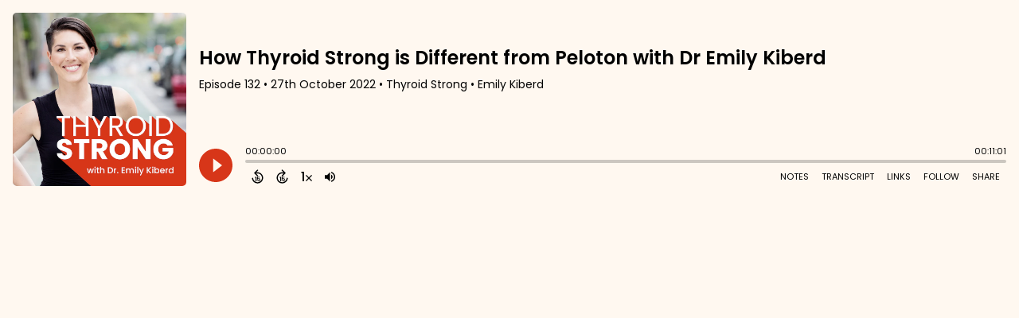

--- FILE ---
content_type: text/html; charset=UTF-8
request_url: https://player.captivate.fm/episode/5af15fc6-d340-4adb-84e7-ce60320cacf7
body_size: 71277
content:
<!DOCTYPE html>
<html lang="en">

<head>
    <meta charset="utf-8">
    <meta name="viewport" content="width=device-width, initial-scale=1.0, viewport-fit=cover">

            <title>How Thyroid Strong is Different from Peloton with Dr Emily Kiberd - Thyroid Strong</title>
        <meta property="og:title" content="How Thyroid Strong is Different from Peloton with Dr Emily Kiberd" />
        <meta property="og:description" content="Quickly and easily listen to Thyroid Strong for free!">
    
    <meta property="og:site_name" content="Thyroid Strong" />
    <meta property="og:type" content="website" />
    <meta property="og:image:alt" content="Quickly and easily listen to How Thyroid Strong is Different from Peloton with Dr Emily Kiberd for free!">
    <link rel="alternate" type="application/json+oembed"
        href="https://player.captivate.fm/services/oembed?url=http://player.captivate.fm/episode/5af15fc6-d340-4adb-84e7-ce60320cacf7&format=json" title="oEmbed Profile" />

            <meta property="og:audio" content="https://podcasts.captivate.fm/media/2f337d07-067a-4e90-ac37-ccff3dfdbae6/original-converted.mp3">
        <meta property="og:audio:type" content="audio/mpeg">

        <meta property="og:url" content="https://player.captivate.fm/episode/5af15fc6-d340-4adb-84e7-ce60320cacf7" />
                    <meta property="og:image:url" content="https://artwork.captivate.fm/79370dc8-8457-4759-b3ab-366c639527d5/y8pkun1fyazSvHH9HWg1OLaz-facebook.png?1768827190" />
            <meta property="og:image" content="https://artwork.captivate.fm/79370dc8-8457-4759-b3ab-366c639527d5/y8pkun1fyazSvHH9HWg1OLaz-facebook.png?1768827190" />
            <meta property="og:image:secure_url" content="https://artwork.captivate.fm/79370dc8-8457-4759-b3ab-366c639527d5/y8pkun1fyazSvHH9HWg1OLaz-facebook.png?1768827190">
            <meta property="og:image:width" content="1200" />
            <meta property="og:image:height" content="628" />
        
                    <meta property="twitter:image" content="https://artwork.captivate.fm/79370dc8-8457-4759-b3ab-366c639527d5/y8pkun1fyazSvHH9HWg1OLaz-twitter.png?1768827190" />
            
    <meta property="twitter:card" content="player" />
    <meta property="twitter:player"
        content="https://player.captivate.fm/episode/5af15fc6-d340-4adb-84e7-ce60320cacf7/?source=twitter/" />

    <meta name='twitter:player:width' content='540'>
    <meta name='twitter:player:height' content='190'>

    <meta property="twitter:title" content="How Thyroid Strong is Different from Peloton with Dr Emily Kiberd">
    <meta property="twitter:description" content="&lt;p&gt;In today&#039;s solo shortie Thyroid Strong Podcast episode, I&#039;m answering a question I received in the DM&#039;s. Ultimately she asks, &quot;How is Thyroid Strong different than say a Peloton&quot;. This story is...">
    <meta property="twitter:site" content="@CaptivateAudio">
    <meta name="twitter:player:stream:content_type" content="audio/mpeg" />
    <meta name="twitter:player:stream"
        content="https://podcasts.captivate.fm/media/2f337d07-067a-4e90-ac37-ccff3dfdbae6/original-converted.mp3?played_on=player" />


    <link rel="stylesheet" href="/css/app.css?id=5dd0946f24408bfc9dde">
    <script>
        function isLocalStorageAvailable() {
            try {
                var valueToStore = 'test';
                var mykey = 'key';
                localStorage.setItem(mykey, valueToStore);
                var recoveredValue = localStorage.getItem(mykey);
                localStorage.removeItem(mykey);

                return recoveredValue === valueToStore;
            } catch (e) {
                return false;
            }
        }

        var listenerId = 'a9a0212e-3a33-4c1c-a06f-5ebdf820b74f';

        if (isLocalStorageAvailable()) {
            if (!localStorage.listenerId) {
                localStorage.listenerId = "a9a0212e-3a33-4c1c-a06f-5ebdf820b74f";
            }
            listenerId = localStorage.listenerId;
        }

        var cpPagePlayerInfoGlobal = {
            playerId: 'a9a0212e-3a33-4c1c-a06f-5ebdf820b74f',
            title: 'How Thyroid Strong is Different from Peloton with Dr Emily Kiberd',
            showName: 'Thyroid Strong',
            author: 'Emily Kiberd',
            publishDate: '27th October 2022',
            shareText: 'Share',
            episodeNumber: 'EPISODE 132',
            highlightColor: '#d73619',
            backgroundColor: '#fff8f0',
            baseColor: '#000000',
            mediaDuration: '661.916735',
            episodeId: '5af15fc6-d340-4adb-84e7-ce60320cacf7',
            showId: 'bac2f9b4-ef75-47e2-ab43-d2f2de97489f',
            startTime: '0',
            listenerId: listenerId,
            chapters: [],
            artwork: 'https://artwork.captivate.fm/79370dc8-8457-4759-b3ab-366c639527d5/y8pkun1fyazSvHH9HWg1OLaz.jpeg?width=800&height=800',
            youtubeVideoId: ''
        };

        const ANALYTICS_API_URL = 'https://insights-v2.captivate.fm/api';
        const API_URL = 'https://api.captivate.fm';
        const CAPTIVATE_PLAYER_APP_URL = 'https://player.captivate.fm';
    </script>
    <style>
        .custom-player .player-modal,
        .custom-body-background {
            background: #fff8f0;
        }

        .custom-player.white-background {
            border: 1px solid #D4D9DD;
        }

                .custom-player {
            background: #fff8f0;
            border: 0;
        }

        .custom-player.player-v2,
        .custom-player.player-v2 .episode-subtitle {
            color: #000000;
        }

        .custom-player .episode-subtitle:after {
            background: linear-gradient(90deg, #fff8f0 12.31%, transparent 49.23%) !important;
            transform: matrix(-1, 0, 0, 1, 0, 0);
        }

        .custom-player .captivate-logo svg path {
            fill: #000000
        }

        .custom-player .player-modal-close svg path,
        .custom-player .play-pause-button svg path,
        .custom-player .cp-playlist-episode-button svg path {
            fill: #d73619;
        }

        .custom-player .player-buttons svg path,
        .custom-player .copy-link svg path,
        .custom-player .share-social a path,
        .custom-player .calls-to-action-links path,
        .custom-player .player-buttons button
        {
        fill: #000000;
        }

        .custom-player .player-buttons,
        .custom-player .share-link,
        .custom-player .styled-checkbox+label:before,
        .custom-player .share-time,
        .custom-player.player-v2 .player-buttons i.current-speed,
        .custom-player .player-buttons button,
        .custom-player .player-buttons a,
        .custom-player button.copy-link,
        .custom-player #chapter-url-container a {
            color: #000000;
        }

        .custom-player .styled-checkbox:checked+label:after {
            background: #000000;
            box-shadow:
                2px 0 0 #000000,
                4px 0 0 #000000,
                4px -2px 0 #000000,
                4px -4px 0 #000000,
                4px -6px 0 #000000,
                4px -8px 0 #000000;
        }

        .custom-player .player-buttons button:hover,
        .custom-player .player-buttons button.open,
        .custom-player #seekslider,
        .custom-player .calls-to-action-links a:hover,
        .custom-player .share-social a:hover,
        .custom-player .copy-link:hover,
        .custom-player .share-link,
        .custom-player .styled-checkbox+label:before,
        .custom-player .share-time,
        .custom-player .sound.open .volume-control,
        .custom-player .cp-playlist-episode.cp-current-episode,
        .custom-player .cp-playlist-episode:hover,
        .custom-player .player-buttons a:hover,
        .subscribe-channels a:hover,
        #chapter-hover,
        .chapter-image {
            background: #ccc7c0 !important;
        }

        .custom-player .copy-link {
            border: 2px solid #ccc7c0 !important;
        }

        .custom-player #seekslider .noUi-connect,
        .custom-player .volume-control .noUi-connect {
            background: #d73619 !important;
        }

        .custom-player .calls-to-action-links a,
        .custom-player .player-modal .calls-to-action-links a,
        #chapter-url-container,
        .custom-player .player-modal a.chapter-link {
            color: #000000;
        }

        .custom-player .action-menu svg circle,
        #chapter-url-container {
            fill: #000000;
        }

        .custom-player .player-modal a {
            color: #d73619;
        }

        .custom-player .volume-control #volume-slider {
            background: #fff8f0;
        }

        .custom-player #main-video .clickable-video {
            border-color: #d73619;
        }

        .custom-player .mobile-menu-button button:hover,
        a.custom-player .mobile-menu-button a:hover {
            background: none !important;
            color: #6b6b6b;
        }
    </style>
</head>

<body class=" custom-body-background ">

    <div class="player-v2  custom-player   "
                data-episode="5af15fc6-d340-4adb-84e7-ce60320cacf7">

        <div class="player-overlay">

        </div>

        <div
            class="player-content  normal-player  ">


                                        <div class="player-image-container">

                    <img class="player-image" alt="Artwork for podcast Thyroid Strong"
                        src="https://artwork.captivate.fm/79370dc8-8457-4759-b3ab-366c639527d5/y8pkun1fyazSvHH9HWg1OLaz.jpeg?width=800&height=800"
                        sizes="(max-width: 800px) 100vw, 800px"
                        srcset="
                https://artwork.captivate.fm/79370dc8-8457-4759-b3ab-366c639527d5/y8pkun1fyazSvHH9HWg1OLaz.jpeg?width=300&height=300 300w,
                https://artwork.captivate.fm/79370dc8-8457-4759-b3ab-366c639527d5/y8pkun1fyazSvHH9HWg1OLaz.jpeg?width=800&height=800 800w" />

                </div>
            
            <div class="player-internal">

                <div class="player-heading">
                    <div class="episode-title">How Thyroid Strong is Different from Peloton with Dr Emily Kiberd</div>
                    <div class="episode-subtitle">
                        <div class="inside-subtitle">
                            <span class="episode-number">Episode 132</span>  •
           <span class="cp-episode-date">27th October 2022</span> •  Thyroid Strong  •  Emily Kiberd

                        </div>
                    </div>
                    <div id="chapter-url-container"></div>
                </div>

                <div class="player-controls">
                    <button class="play-pause-button play" aria-label="Play">
                        <svg class="play-button" width="42" height="42" viewBox="0 0 42 42" fill="none" xmlns="http://www.w3.org/2000/svg">
    <path fill-rule="evenodd" clip-rule="evenodd" d="M21 42C32.598 42 42 32.598 42 21C42 9.40202 32.598 0 21 0C9.40202 0 0 9.40202 0 21C0 32.598 9.40202 42 21 42ZM17.75 29.6603L29 21L17.75 12.3397V29.6603Z" fill="#F4F4F4"/>
</svg>
<svg class="pause-button" width="42" height="42" viewBox="0 0 42 42" fill="none" xmlns="http://www.w3.org/2000/svg">
    <path fill-rule="evenodd" clip-rule="evenodd" d="M21 42C32.598 42 42 32.598 42 21C42 9.40202 32.598 0 21 0C9.40202 0 0 9.40202 0 21C0 32.598 9.40202 42 21 42ZM18.3333 30H13V12H18.3333V30ZM29 30H23.6667V12H29V30Z" fill="#F4F4F4"/>
</svg>
                    </button>
                    <div class="player-actions">
                        <audio class="player-audio" data-duration="661.916735"
                            data-start="0" preload="none"
                            controls="">

                            <source type="audio/mp3"
                                src="https://podcasts.captivate.fm/media/2f337d07-067a-4e90-ac37-ccff3dfdbae6/original-converted.mp3?played_on=player">
                        </audio>
                        <div class="player-progress">
                            <span id="audio-duration" class="cp-duration"
                                aria-label="Current timestamp">00:00:00</span>
                            <span id="audio-timeleft" class="cp-timeleft"
                                aria-label="Episode length">00:11:01</span>
                        </div>

                        <div class="seekbar">
                            <div id="seekslider"></div>
                            <div id ="cp-chapter-container"></div>
                        </div>

                        <div class="player-buttons">

                            <div class="left-buttons">

                                                                    <button class="back-15-seconds" aria-label="Back 15 Seconds">
                                        <svg width="15" height="18"viewBox="0 0 15 18"><defs><style>.cls-1{fill:#e8e8e8;}</style></defs><path class="cls-1" d="M6.98,.58l-3.54,3.54c-.31,.31-.31,.75,0,1.06l3.54,3.54c.29,.29,.75,.31,1.06,0,.29-.29,.29-.77,0-1.06l-2.23-2.23c1.92-.6,4.11-.13,5.59,1.35,2.14,2.14,2.14,5.63,0,7.78-2.17,2.17-5.63,2.14-7.78,0-.93-.93-1.5-2.12-1.61-3.38-.02-.42-.4-.71-.82-.69-.4,.04-.71,.4-.69,.82,.15,1.61,.88,3.14,2.06,4.31,2.72,2.72,7.16,2.74,9.9,0,2.72-2.72,2.7-7.16-.02-9.88-1.77-1.77-4.33-2.43-6.67-1.81l2.28-2.28c.29-.29,.29-.77,0-1.06-.31-.31-.77-.29-1.06,0Z"/><g><path class="cls-1" d="M4.37,10.43v-.97h1.81v5.47h-1.08v-4.5h-.73Z"/><path class="cls-1" d="M10.51,10.37h-2.43v1.28c.11-.13,.25-.24,.45-.32,.2-.08,.4-.12,.62-.12,.4,0,.73,.09,.98,.26,.26,.17,.44,.4,.56,.67s.17,.56,.17,.87c0,.57-.16,1.04-.49,1.39-.33,.35-.79,.53-1.4,.53-.57,0-1.03-.14-1.37-.43s-.53-.66-.58-1.12h1.02c.05,.2,.15,.36,.3,.48,.16,.12,.36,.18,.6,.18,.29,0,.52-.09,.67-.28,.15-.19,.23-.43,.23-.74s-.08-.55-.23-.71c-.15-.16-.38-.24-.67-.24-.21,0-.38,.05-.53,.16-.14,.11-.24,.25-.3,.42h-1v-3.21h3.39v.92Z"/></g></svg>
                                    </button>

                                    <button class="forward-15-seconds" aria-label="Forward 15 Seconds">
                                        <svg width="15" height="18" viewBox="0 0 15 18"><defs><style>.cls-1{fill:#e8e8e8;}</style></defs><path class="cls-1" d="M6.96,.58c-.29,.29-.29,.77,0,1.06l2.28,2.28c-2.34-.62-4.91,.04-6.67,1.81-2.72,2.72-2.74,7.16-.02,9.88,2.74,2.74,7.18,2.72,9.9,0,1.17-1.17,1.9-2.7,2.06-4.31,.02-.42-.29-.77-.69-.82-.42-.02-.8,.27-.82,.69-.11,1.26-.69,2.45-1.61,3.38-2.14,2.14-5.61,2.17-7.78,0-2.14-2.14-2.14-5.63,0-7.78,1.48-1.48,3.67-1.94,5.59-1.35l-2.23,2.23c-.29,.29-.29,.77,0,1.06,.31,.31,.77,.29,1.06,0l3.54-3.54c.31-.31,.31-.75,0-1.06L8.02,.58c-.29-.29-.75-.31-1.06,0Z"/><g><path class="cls-1" d="M4.37,10.43v-.97h1.81v5.47h-1.08v-4.5h-.73Z"/><path class="cls-1" d="M10.51,10.37h-2.43v1.28c.11-.13,.25-.24,.45-.32,.2-.08,.4-.12,.62-.12,.4,0,.73,.09,.98,.26,.26,.17,.44,.4,.56,.67s.17,.56,.17,.87c0,.57-.16,1.04-.49,1.39-.33,.35-.79,.53-1.4,.53-.57,0-1.03-.14-1.37-.43s-.53-.66-.58-1.12h1.02c.05,.2,.15,.36,.3,.48,.16,.12,.36,.18,.6,.18,.29,0,.52-.09,.67-.28,.15-.19,.23-.43,.23-.74s-.08-.55-.23-.71c-.15-.16-.38-.24-.67-.24-.21,0-.38,.05-.53,.16-.14,.11-.24,.25-.3,.42h-1v-3.21h3.39v.92Z"/></g></svg>
                                    </button>
                                
                                <button class="speed" aria-label="Change audio speed to 1.5 times">
                                    <i class="current-speed">1</i>
<svg width="8" height="8" viewBox="0 0 6 6" fill="none" xmlns="http://www.w3.org/2000/svg">
    <path d="M6 0.604286L5.39571 0L3 2.39571L0.604286 0L0 0.604286L2.39571 3L0 5.39571L0.604286 6L3 3.60429L5.39571 6L6 5.39571L3.60429 3L6 0.604286Z" fill="#E8E8E8"/>
</svg>
                                </button>

                                                                    <button class="sound" aria-label="Adjust volume">
                                        <svg width="13" height="18" viewBox="0 0 13 18" fill="none" xmlns="http://www.w3.org/2000/svg">
    <g clip-path="url(#clip0_802_1812)">
        <path d="M0 7.3333V11.6666H2.88889L6.5 15.2777V3.72219L2.88889 7.3333H0ZM9.75 9.49997C9.75 8.22163 9.01333 7.12385 7.94444 6.58941V12.4033C9.01333 11.8761 9.75 10.7783 9.75 9.49997ZM7.94444 3.16608V4.65385C10.0317 5.27497 11.5556 7.21052 11.5556 9.49997C11.5556 11.7894 10.0317 13.725 7.94444 14.3461V15.8339C10.8406 15.1766 13 12.5911 13 9.49997C13 6.40886 10.8406 3.8233 7.94444 3.16608V3.16608Z" fill="#E8E8E8"/>
    </g>
    <defs>
        <clipPath id="clip0_802_1812">
            <rect width="13" height="13" fill="white" transform="translate(0 3)"/>
        </clipPath>
    </defs>
</svg>
                                        <div class="volume-control">
                                            <div id="volume-slider"></div>
                                        </div>
                                    </button>
                                
                                                                    <button class="chapters-button modal-button" aria-label="View Chapters"
                                        data-target="#chapters-modal">
                                        <svg width="14" height="14" xmlns="http://www.w3.org/2000/svg" viewBox="0 0 512 512"><!--!Font Awesome Free 6.5.2 by @fontawesome - https://fontawesome.com License - https://fontawesome.com/license/free Copyright 2024 Fonticons, Inc.--><path d="M40 48C26.7 48 16 58.7 16 72v48c0 13.3 10.7 24 24 24H88c13.3 0 24-10.7 24-24V72c0-13.3-10.7-24-24-24H40zM192 64c-17.7 0-32 14.3-32 32s14.3 32 32 32H480c17.7 0 32-14.3 32-32s-14.3-32-32-32H192zm0 160c-17.7 0-32 14.3-32 32s14.3 32 32 32H480c17.7 0 32-14.3 32-32s-14.3-32-32-32H192zm0 160c-17.7 0-32 14.3-32 32s14.3 32 32 32H480c17.7 0 32-14.3 32-32s-14.3-32-32-32H192zM16 232v48c0 13.3 10.7 24 24 24H88c13.3 0 24-10.7 24-24V232c0-13.3-10.7-24-24-24H40c-13.3 0-24 10.7-24 24zM40 368c-13.3 0-24 10.7-24 24v48c0 13.3 10.7 24 24 24H88c13.3 0 24-10.7 24-24V392c0-13.3-10.7-24-24-24H40z"/></svg>                                    </button>
                                

                                <button id="video-modal-toggle" class="modal-button" aria-label="View Video"
                                    data-target="#video-modal">
                                    <svg width="15" height="15" xmlns="http://www.w3.org/2000/svg" viewBox="0 0 512 512"><!--!Font Awesome Free 6.5.2 by @fontawesome  - https://fontawesome.com License - https://fontawesome.com/license/free Copyright 2024 Fonticons, Inc.--><path d="M0 96C0 60.7 28.7 32 64 32H448c35.3 0 64 28.7 64 64V416c0 35.3-28.7 64-64 64H64c-35.3 0-64-28.7-64-64V96zM48 368v32c0 8.8 7.2 16 16 16H96c8.8 0 16-7.2 16-16V368c0-8.8-7.2-16-16-16H64c-8.8 0-16 7.2-16 16zm368-16c-8.8 0-16 7.2-16 16v32c0 8.8 7.2 16 16 16h32c8.8 0 16-7.2 16-16V368c0-8.8-7.2-16-16-16H416zM48 240v32c0 8.8 7.2 16 16 16H96c8.8 0 16-7.2 16-16V240c0-8.8-7.2-16-16-16H64c-8.8 0-16 7.2-16 16zm368-16c-8.8 0-16 7.2-16 16v32c0 8.8 7.2 16 16 16h32c8.8 0 16-7.2 16-16V240c0-8.8-7.2-16-16-16H416zM48 112v32c0 8.8 7.2 16 16 16H96c8.8 0 16-7.2 16-16V112c0-8.8-7.2-16-16-16H64c-8.8 0-16 7.2-16 16zM416 96c-8.8 0-16 7.2-16 16v32c0 8.8 7.2 16 16 16h32c8.8 0 16-7.2 16-16V112c0-8.8-7.2-16-16-16H416zM160 128v64c0 17.7 14.3 32 32 32H320c17.7 0 32-14.3 32-32V128c0-17.7-14.3-32-32-32H192c-17.7 0-32 14.3-32 32zm32 160c-17.7 0-32 14.3-32 32v64c0 17.7 14.3 32 32 32H320c17.7 0 32-14.3 32-32V320c0-17.7-14.3-32-32-32H192z"/></svg>                                </button>


                            </div>

                            <div class="right-buttons">

                                <button class="shownotes modal-button" aria-label="Open Shownotes" data-target="#shownotes-modal">
        Notes
    </button>
    <button class="transcript modal-button" aria-label="Open Transcripts" data-target="#transcripts-modal">
        Transcript
    </button>
    <button class="links modal-button" aria-label="Open Links" data-target="#calls-to-action-modal">
        Links
    </button>
    <button class="follow modal-button" aria-label="Follow Podcast" data-target="#subscribe-modal">
        Follow
    </button>
    <button class="share modal-button" aria-label="Share Episode" data-target="#sharing-modal">
        Share
    </button>

                                <div class="mobile-menu-button">
                                    <button class="action-menu modal-button" aria-label="Open Action Menu">
                                        <svg width="21" height="5" viewBox="0 0 21 5" fill="none" xmlns="http://www.w3.org/2000/svg">
    <circle cx="18.5" cy="2.5" r="2.5" fill="#E8E8E8"/>
    <circle cx="10.5" cy="2.5" r="2.5" fill="#E8E8E8"/>
    <circle cx="2.5" cy="2.5" r="2.5" fill="#E8E8E8"/>
</svg>
                                    </button>
                                    <div class="mobile-menu">
                                        <button class="shownotes modal-button" aria-label="Open Shownotes" data-target="#shownotes-modal">
        Notes
    </button>
    <button class="transcript modal-button" aria-label="Open Transcripts" data-target="#transcripts-modal">
        Transcript
    </button>
    <button class="links modal-button" aria-label="Open Links" data-target="#calls-to-action-modal">
        Links
    </button>
    <button class="follow modal-button" aria-label="Follow Podcast" data-target="#subscribe-modal">
        Follow
    </button>
    <button class="share modal-button" aria-label="Share Episode" data-target="#sharing-modal">
        Share
    </button>
                                    </div>
                                </div>


                            </div>

                        </div>

                    </div>

                </div>

            </div>


                            <div id="sharing-modal" class="player-modal">
                    <button class="player-modal-close"><svg width="14" height="14" viewBox="0 0 14 14" fill="none" xmlns="http://www.w3.org/2000/svg">
    <path d="M14 1.41L12.59 0L7 5.59L1.41 0L0 1.41L5.59 7L0 12.59L1.41 14L7 8.41L12.59 14L14 12.59L8.41 7L14 1.41Z" fill="#B866A3"/>
</svg>
</button>
                    <div class="player-modal-content">
                        <h3 class="player-modal-title">Share Episode</h3>
<div class="share-embed">
    <label for="copy-link" class="share-label">Share</label>
    <input type="text" id="episode-link"  class="share-link" readonly value="https://player.captivate.fm/episode/5af15fc6-d340-4adb-84e7-ce60320cacf7">
    <button class="copy-link">Copy<span> link</span></button>
    <div class="share-time-container">
        <span class="checkbox">
            <input class="styled-checkbox" type="checkbox" id="start_at" name="start_at">
            <label for="start_at">Start at</label>
        </span>
        <input type="text" class="share-time" value="0">
    </div>
</div>
<div class="share-iframe">
    <label for="copy-link" class="embed-label">Embed</label>
    <input type="text" id="iframe-link" class="share-link" readonly value="&lt;div style=&quot;width: 100%; height: 200px; margin-bottom: 20px; border-radius: 6px; overflow:hidden;&quot;&gt;&lt;iframe style=&quot;width: 100%; height: 200px;&quot; frameborder=&quot;no&quot; scrolling=&quot;no&quot; allow=&quot;clipboard-write&quot; seamless src=&quot;https://player.captivate.fm/episode/5af15fc6-d340-4adb-84e7-ce60320cacf7&quot;&gt;&lt;/iframe&gt;&lt;/div&gt;">
    <button class="copy-link">Copy<span> code</span></button>
</div>

<div class="share-social">

            <a class="download-link" href="https://podcasts.captivate.fm/media/2f337d07-067a-4e90-ac37-ccff3dfdbae6/original-converted.mp3" target="_blank" download="">
            Download Audio
        </a>
                            <a class="facebook-share" href="javascript:void(0);">
                Share to Facebook
            </a>
                                    <a target="_blank" class="twitter-share" href="https://x.com/intent/post?url=https://player.captivate.fm/episode/5af15fc6-d340-4adb-84e7-ce60320cacf7/&amp;text=How+Thyroid+Strong+is+Different+from+Peloton+with+Dr+Emily+Kiberd">
                Share to X
            </a>
                                    <a target="_blank" class="linkedin-share" href="https://www.linkedin.com/shareArticle?mini=true&amp;url=https://player.captivate.fm/episode/5af15fc6-d340-4adb-84e7-ce60320cacf7/&amp;title=How+Thyroid+Strong+is+Different+from+Peloton+with+Dr+Emily+Kiberd&amp;summary=">
                Share to LinkedIn
            </a>
                
</div>

                    </div>
                </div>
            
                            <div id="shownotes-modal" class="player-modal">
                    <button class="player-modal-close"><svg width="14" height="14" viewBox="0 0 14 14" fill="none" xmlns="http://www.w3.org/2000/svg">
    <path d="M14 1.41L12.59 0L7 5.59L1.41 0L0 1.41L5.59 7L0 12.59L1.41 14L7 8.41L12.59 14L14 12.59L8.41 7L14 1.41Z" fill="#B866A3"/>
</svg>
</button>
                    <div class="player-modal-content">
                        <h3 class="player-modal-title">Shownotes</h3>
<div class="player-shownotes"><p>In today's solo shortie Thyroid Strong Podcast episode, I'm answering a question I received in the DM's. Ultimately she asks, "How is Thyroid Strong different than say a Peloton". This story is all too familiar and comes from Danielle. She shares: </p><p>"I just found you and I'm so intrigued. I was diagnosed officially with Hashimotos two years ago, but got hypothyroidism diagnosis 11 years ago and had a massive hyperthyroidism episode 17 years ago after my first. I had pretty significant damage to my thyroid, according to ultrasounds. Longer, the short. I'm 43 and am now struggling with weight. I love weightlifting, which warms my heart, but end up massively exhausted. How is Thyroid Strong different than Peloton."</p><p><strong>Key Takeaways</strong></p><p>I dive into how lifting with heavier weights, lower reps, and long rest breaks with amazing for cues made just for the Hashi ladies makes a huge difference in our day to day energy.</p><p><strong>Connect with Dr Emily Kiberd:</strong></p><p>Follow Dr Emily Kiberd and Thyroid Strong on <a href="https://www.facebook.com/DrEmilyKiberd/" rel="noopener noreferrer" target="_blank">Facebook</a>&nbsp;|&nbsp;<a href="https://twitter.com/DrEmilyKiberd" rel="noopener noreferrer" target="_blank">Twitter</a>&nbsp;|&nbsp;<a href="https://www.instagram.com/emilykiberd/" rel="noopener noreferrer" target="_blank">Instagram</a>&nbsp;| <a href="https://www.tiktok.com/@dremilykiberd" rel="noopener noreferrer" target="_blank">TikTok</a></p><p>If you want more information on when the next round of Thyroid Strong workout program goes live, join the waitlist: <a href="http://dremilykiberd.com/tswaitlist" rel="noopener noreferrer" target="_blank">dremilykiberd.com/tswaitlist</a></p><p><strong>If you’re looking to lose weight with Hashimoto’s: </strong><a href="https://www.dremilykiberd.com/weight/" rel="noopener noreferrer" target="_blank"><strong>https://www.dremilykiberd.com/weight/</strong></a></p><p><strong>If you’re looking to beat the Hashimoto’s fatigue:</strong></p><p><a href="https://www.dremilykiberd.com/fatigue/" rel="noopener noreferrer" target="_blank"><strong>https://www.dremilykiberd.com/fatigue/</strong></a></p><p><strong>If you want to learn more about 3 things NOT TO DO in your workout if you have Hashimoto’s and WHAT TO DO instead:</strong></p><p><a href="https://www.dremilykiberd.com/strong" rel="noopener noreferrer" target="_blank"><strong>https://www.dremilykiberd.com/strong</strong></a></p><p><strong>If you want to dive right into Thyroid Strong online workout program: </strong><a href="https://www.dremilykiberd.com/thyroid-strong/" rel="noopener noreferrer" target="_blank"><strong>https://www.dremilykiberd.com/thyroid-strong/</strong></a></p></div>
                    </div>
                </div>
            
                            <div id="transcripts-modal" class="player-modal">
                    <button class="player-modal-close"><svg width="14" height="14" viewBox="0 0 14 14" fill="none" xmlns="http://www.w3.org/2000/svg">
    <path d="M14 1.41L12.59 0L7 5.59L1.41 0L0 1.41L5.59 7L0 12.59L1.41 14L7 8.41L12.59 14L14 12.59L8.41 7L14 1.41Z" fill="#B866A3"/>
</svg>
</button>
                    <div class="player-modal-content">
                        <h3 class="player-modal-title">Transcripts</h3>
<div id="player-transcript" class="player-shownotes"><cite>Speaker:</cite>
<time> <a href='javascript: void(0);' class='cp-timestamp' data-timestamp='00:00:00'>00:00:00</a></time>
<p>I'm gonna try something new with this shorty episode.</p>
<p></p>
<cite>Speaker:</cite>
<time> <a href='javascript: void(0);' class='cp-timestamp' data-timestamp='00:00:02'>00:00:02</a></time>
<p>I'm gonna to answer a question that I get DMed from Instagram, so this</p>
<p></p>
<cite>Speaker:</cite>
<time> <a href='javascript: void(0);' class='cp-timestamp' data-timestamp='00:00:07'>00:00:07</a></time>
<p>is from Danielle and I I'm doing this because if one person asks and</p>
<p></p>
<cite>Speaker:</cite>
<time> <a href='javascript: void(0);' class='cp-timestamp' data-timestamp='00:00:12'>00:00:12</a></time>
<p>had the bravery to ask and share their story and ask the question.</p>
<p></p>
<cite>Speaker:</cite>
<time> <a href='javascript: void(0);' class='cp-timestamp' data-timestamp='00:00:16'>00:00:16</a></time>
<p>Someone else probably has that question too.</p>
<p></p>
<cite>Speaker:</cite>
<time> <a href='javascript: void(0);' class='cp-timestamp' data-timestamp='00:00:18'>00:00:18</a></time>
<p>They just didn't have the brave courage to ask.</p>
<p></p>
<cite>Speaker:</cite>
<time> <a href='javascript: void(0);' class='cp-timestamp' data-timestamp='00:00:20'>00:00:20</a></time>
<p>So Danielle asked, I just found you and I'm so intrigued.</p>
<p></p>
<cite>Speaker:</cite>
<time> <a href='javascript: void(0);' class='cp-timestamp' data-timestamp='00:00:24'>00:00:24</a></time>
<p>I was diagnosed officially with Hashimotos two years ago, but got</p>
<p></p>
<cite>Speaker:</cite>
<time> <a href='javascript: void(0);' class='cp-timestamp' data-timestamp='00:00:28'>00:00:28</a></time>
<p>hypothyroidism diagnosis 11 years ago and had a massive hyperthyroidism</p>
<p></p>
<cite>Speaker:</cite>
<time> <a href='javascript: void(0);' class='cp-timestamp' data-timestamp='00:00:34'>00:00:34</a></time>
<p>episode 17 years ago after my first.</p>
<p></p>
<cite>Speaker:</cite>
<time> <a href='javascript: void(0);' class='cp-timestamp' data-timestamp='00:00:37'>00:00:37</a></time>
<p>Pregnancy is a load on the body.</p>
<p></p>
<cite>Speaker:</cite>
<time> <a href='javascript: void(0);' class='cp-timestamp' data-timestamp='00:00:39'>00:00:39</a></time>
<p>Not a lot of women think about that.</p>
<p></p>
<cite>Speaker:</cite>
<time> <a href='javascript: void(0);' class='cp-timestamp' data-timestamp='00:00:41'>00:00:41</a></time>
<p>It is a stressor on the body and actually can suppress the thyroid.</p>
<p></p>
<cite>Speaker:</cite>
<time> <a href='javascript: void(0);' class='cp-timestamp' data-timestamp='00:00:44'>00:00:44</a></time>
<p>But she had pretty, this is back to Danielle, but have</p>
<p></p>
<cite>Speaker:</cite>
<time> <a href='javascript: void(0);' class='cp-timestamp' data-timestamp='00:00:47'>00:00:47</a></time>
<p>pretty significant damage to my thyroid, according to ultrasounds.</p>
<p></p>
<cite>Speaker:</cite>
<time> <a href='javascript: void(0);' class='cp-timestamp' data-timestamp='00:00:52'>00:00:52</a></time>
<p>Longer, the short.</p>
<p></p>
<cite>Speaker:</cite>
<time> <a href='javascript: void(0);' class='cp-timestamp' data-timestamp='00:00:53'>00:00:53</a></time>
<p>I'm 43 and am now struggling with weight.</p>
<p></p>
<cite>Speaker:</cite>
<time> <a href='javascript: void(0);' class='cp-timestamp' data-timestamp='00:00:57'>00:00:57</a></time>
<p>Which by the way, is one of the two biggest struggles women have</p>
<p></p>
<cite>Speaker:</cite>
<time> <a href='javascript: void(0);' class='cp-timestamp' data-timestamp='00:00:59'>00:00:59</a></time>
<p>with Hashimotos weight and fatigue.</p>
<p></p>
<cite>Speaker:</cite>
<time> <a href='javascript: void(0);' class='cp-timestamp' data-timestamp='00:01:01'>00:01:01</a></time>
<p>And I feel like worst fatigue.</p>
<p></p>
<cite>Speaker:</cite>
<time> <a href='javascript: void(0);' class='cp-timestamp' data-timestamp='00:01:04'>00:01:04</a></time>
<p>Oh my God, she said it and brain fog than before.</p>
<p></p>
<cite>Speaker:</cite>
<time> <a href='javascript: void(0);' class='cp-timestamp' data-timestamp='00:01:07'>00:01:07</a></time>
<p>And my heart is going out to her cause I have been there a thousand times over.</p>
<p></p>
<cite>Speaker:</cite>
<time> <a href='javascript: void(0);' class='cp-timestamp' data-timestamp='00:01:12'>00:01:12</a></time>
<p>I love weightlifting, which warms my heart, but end up massively exhausted.</p>
<p></p>
<cite>Speaker:</cite>
<time> <a href='javascript: void(0);' class='cp-timestamp' data-timestamp='00:01:19'>00:01:19</a></time>
<p>Interesting.</p>
<p></p>
<cite>Speaker:</cite>
<time> <a href='javascript: void(0);' class='cp-timestamp' data-timestamp='00:01:20'>00:01:20</a></time>
<p>I saw your post about lifting.</p>
<p></p>
<cite>Speaker:</cite>
<time> <a href='javascript: void(0);' class='cp-timestamp' data-timestamp='00:01:21'>00:01:21</a></time>
<p>I'm curious, what is different about your course than say,</p>
<p></p>
<cite>Speaker:</cite>
<time> <a href='javascript: void(0);' class='cp-timestamp' data-timestamp='00:01:26'>00:01:26</a></time>
<p>Peloton, which I'm gonna address.</p>
<p></p>
<cite>Speaker:</cite>
<time> <a href='javascript: void(0);' class='cp-timestamp' data-timestamp='00:01:29'>00:01:29</a></time>
<p>I can't seem to stick with any exercise lately, and I was an</p>
<p></p>
<cite>Speaker:</cite>
<time> <a href='javascript: void(0);' class='cp-timestamp' data-timestamp='00:01:31'>00:01:31</a></time>
<p>avid runner up until I developed a Neuroma last year in my foot.</p>
<p></p>
<cite>Speaker:</cite>
<time> <a href='javascript: void(0);' class='cp-timestamp' data-timestamp='00:01:35'>00:01:35</a></time>
<p>Okay, So first of all, neuromas are very tricky.</p>
<p></p>
<cite>Speaker:</cite>
<time> <a href='javascript: void(0);' class='cp-timestamp' data-timestamp='00:01:38'>00:01:38</a></time>
<p>I've treated a lot of them who they're tricky to treat.</p>
<p></p>
<cite>Speaker:</cite>
<time> <a href='javascript: void(0);' class='cp-timestamp' data-timestamp='00:01:41'>00:01:41</a></time>
<p>Even surgery does not have a favorable outcome for most</p>
<p></p>
<cite>Speaker:</cite>
<time> <a href='javascript: void(0);' class='cp-timestamp' data-timestamp='00:01:45'>00:01:45</a></time>
<p>neuroma's  that I've treated.</p>
<p></p>
<cite>Speaker:</cite>
<time> <a href='javascript: void(0);' class='cp-timestamp' data-timestamp='00:01:47'>00:01:47</a></time>
<p>So I feel you.</p>
<p></p>
<cite>Speaker:</cite>
<time> <a href='javascript: void(0);' class='cp-timestamp' data-timestamp='00:01:49'>00:01:49</a></time>
<p>Okay, but the question I wanna address specifically from</p>
<p></p>
<cite>Speaker:</cite>
<time> <a href='javascript: void(0);' class='cp-timestamp' data-timestamp='00:01:52'>00:01:52</a></time>
<p>Danielle, so we know her history.</p>
<p></p>
<cite>Speaker:</cite>
<time> <a href='javascript: void(0);' class='cp-timestamp' data-timestamp='00:01:54'>00:01:54</a></time>
<p>She's had Hashi's diagnosis, hypothyroidism,</p>
<p></p>
<cite>Speaker:</cite>
<time> <a href='javascript: void(0);' class='cp-timestamp' data-timestamp='00:01:57'>00:01:57</a></time>
<p>a hyperthyroidism, she's 42.</p>
<p></p>
<cite>Speaker:</cite>
<time> <a href='javascript: void(0);' class='cp-timestamp' data-timestamp='00:02:00'>00:02:00</a></time>
<p>She's struggling with weight and fatigue and brain fog, but</p>
<p></p>
<cite>Speaker:</cite>
<time> <a href='javascript: void(0);' class='cp-timestamp' data-timestamp='00:02:04'>00:02:04</a></time>
<p>she loves to lift, which I love.</p>
<p></p>
<cite>Speaker:</cite>
<time> <a href='javascript: void(0);' class='cp-timestamp' data-timestamp='00:02:07'>00:02:07</a></time>
<p>So her question is, I'm curious, what is different about your course?</p>
<p></p>
<cite>Speaker:</cite>
<time> <a href='javascript: void(0);' class='cp-timestamp' data-timestamp='00:02:10'>00:02:10</a></time>
<p>Thy strong than say, Peloton?</p>
<p></p>
<cite>Speaker:</cite>
<time> <a href='javascript: void(0);' class='cp-timestamp' data-timestamp='00:02:15'>00:02:15</a></time>
<p>I've tried out Peloton.</p>
<p></p>
<cite>Speaker:</cite>
<time> <a href='javascript: void(0);' class='cp-timestamp' data-timestamp='00:02:16'>00:02:16</a></time>
<p>I've tried it out in person.</p>
<p></p>
<cite>Speaker:</cite>
<time> <a href='javascript: void(0);' class='cp-timestamp' data-timestamp='00:02:17'>00:02:17</a></time>
<p>When I lived in New York, I used to go wake up super early.</p>
<p></p>
<cite>Speaker:</cite>
<time> <a href='javascript: void(0);' class='cp-timestamp' data-timestamp='00:02:19'>00:02:19</a></time>
<p>This was actually pre Hashi diagnosis and go to Robin Arzon's class at</p>
<p></p>
<cite>Speaker:</cite>
<time> <a href='javascript: void(0);' class='cp-timestamp' data-timestamp='00:02:24'>00:02:24</a></time>
<p>like 6:00 AM in studio when it is over on 23rd Street and sixth Avenue.</p>
<p></p>
<cite>Speaker:</cite>
<time> <a href='javascript: void(0);' class='cp-timestamp' data-timestamp='00:02:29'>00:02:29</a></time>
<p>So Peloton, and I know they have lots of different tools now with</p>
<p></p>
<cite>Speaker:</cite>
<time> <a href='javascript: void(0);' class='cp-timestamp' data-timestamp='00:02:33'>00:02:33</a></time>
<p>the Peloton tread, the rower, and they, they do have weights.</p>
<p></p>
<cite>Speaker:</cite>
<time> <a href='javascript: void(0);' class='cp-timestamp' data-timestamp='00:02:37'>00:02:37</a></time>
<p>Okay?</p>
<p></p>
<cite>Speaker:</cite>
<time> <a href='javascript: void(0);' class='cp-timestamp' data-timestamp='00:02:37'>00:02:37</a></time>
<p>The weights that are used in Peloton, In my opinion are not heavy enough.</p>
<p></p>
<cite>Speaker:</cite>
<time> <a href='javascript: void(0);' class='cp-timestamp' data-timestamp='00:02:41'>00:02:41</a></time>
<p>Okay, so I like the women with Hashimotos to pick up a heavier weight</p>
<p></p>
<cite>Speaker:</cite>
<time> <a href='javascript: void(0);' class='cp-timestamp' data-timestamp='00:02:47'>00:02:47</a></time>
<p>something by the last couple reps.</p>
<p></p>
<cite>Speaker:</cite>
<time> <a href='javascript: void(0);' class='cp-timestamp' data-timestamp='00:02:50'>00:02:50</a></time>
<p>It is challenging if you're gonna put challenging on a scale of zero</p>
<p></p>
<cite>Speaker:</cite>
<time> <a href='javascript: void(0);' class='cp-timestamp' data-timestamp='00:02:54'>00:02:54</a></time>
<p>to 10, it's like a seven or eight.</p>
<p></p>
<cite>Speaker:</cite>
<time> <a href='javascript: void(0);' class='cp-timestamp' data-timestamp='00:02:56'>00:02:56</a></time>
<p>Another way to perceive challenge in hitting fatigue is, do I</p>
<p></p>
<cite>Speaker:</cite>
<time> <a href='javascript: void(0);' class='cp-timestamp' data-timestamp='00:03:01'>00:03:01</a></time>
<p>have maybe two more reps in the.</p>
<p></p>
<cite>Speaker:</cite>
<time> <a href='javascript: void(0);' class='cp-timestamp' data-timestamp='00:03:03'>00:03:03</a></time>
<p>Only two and no more.</p>
<p></p>
<cite>Speaker:</cite>
<time> <a href='javascript: void(0);' class='cp-timestamp' data-timestamp='00:03:05'>00:03:05</a></time>
<p>If I have five more, if I have eight more, if I have 10 more,</p>
<p></p>
<cite>Speaker:</cite>
<time> <a href='javascript: void(0);' class='cp-timestamp' data-timestamp='00:03:08'>00:03:08</a></time>
<p>that weight is too light.</p>
<p></p>
<cite>Speaker:</cite>
<time> <a href='javascript: void(0);' class='cp-timestamp' data-timestamp='00:03:10'>00:03:10</a></time>
<p>So I like my Hashi ladies to lift on the heavier side, and I'll</p>
<p></p>
<cite>Speaker:</cite>
<time> <a href='javascript: void(0);' class='cp-timestamp' data-timestamp='00:03:13'>00:03:13</a></time>
<p>talk about why I like my Hashi ladies to do lower reps at first.</p>
<p></p>
<cite>Speaker:</cite>
<time> <a href='javascript: void(0);' class='cp-timestamp' data-timestamp='00:03:17'>00:03:17</a></time>
<p>Maybe we start with three to five.</p>
<p></p>
<cite>Speaker:</cite>
<time> <a href='javascript: void(0);' class='cp-timestamp' data-timestamp='00:03:19'>00:03:19</a></time>
<p>We get our breath, we get our brace, how we engage our core, not</p>
<p></p>
<cite>Speaker:</cite>
<time> <a href='javascript: void(0);' class='cp-timestamp' data-timestamp='00:03:23'>00:03:23</a></time>
<p>pulling our belly to our spine.</p>
<p></p>
<cite>Speaker:</cite>
<time> <a href='javascript: void(0);' class='cp-timestamp' data-timestamp='00:03:25'>00:03:25</a></time>
<p>And we get stacked.</p>
<p></p>
<cite>Speaker:</cite>
<time> <a href='javascript: void(0);' class='cp-timestamp' data-timestamp='00:03:26'>00:03:26</a></time>
<p>We get our ribs right over our pelvis.</p>
<p></p>
<cite>Speaker:</cite>
<time> <a href='javascript: void(0);' class='cp-timestamp' data-timestamp='00:03:28'>00:03:28</a></time>
<p>So when we are first learning form, maybe we keep it to three to five reps, then we</p>
<p></p>
<cite>Speaker:</cite>
<time> <a href='javascript: void(0);' class='cp-timestamp' data-timestamp='00:03:32'>00:03:32</a></time>
<p>start to increase it to six to eight reps.</p>
<p></p>
<cite>Speaker:</cite>
<time> <a href='javascript: void(0);' class='cp-timestamp' data-timestamp='00:03:34'>00:03:34</a></time>
<p>I have not programmed more than eight reps for a Hashi lady in the</p>
<p></p>
<cite>Speaker:</cite>
<time> <a href='javascript: void(0);' class='cp-timestamp' data-timestamp='00:03:39'>00:03:39</a></time>
<p>last couple years cuz we want to.</p>
<p></p>
<cite>Speaker:</cite>
<time> <a href='javascript: void(0);' class='cp-timestamp' data-timestamp='00:03:41'>00:03:41</a></time>
<p>Feed the muscle tissue but not get so fatigued.</p>
<p></p>
<cite>Speaker:</cite>
<time> <a href='javascript: void(0);' class='cp-timestamp' data-timestamp='00:03:45'>00:03:45</a></time>
<p>Right?</p>
<p></p>
<cite>Speaker:</cite>
<time> <a href='javascript: void(0);' class='cp-timestamp' data-timestamp='00:03:46'>00:03:46</a></time>
<p>And it's that very fine line that we dance, not get so fatigued that we can't</p>
<p></p>
<cite>Speaker:</cite>
<time> <a href='javascript: void(0);' class='cp-timestamp' data-timestamp='00:03:50'>00:03:50</a></time>
<p>get outta bed for three to five days.</p>
<p></p>
<cite>Speaker:</cite>
<time> <a href='javascript: void(0);' class='cp-timestamp' data-timestamp='00:03:52'>00:03:52</a></time>
<p>We feel like our workout has taken away from our life instead of enhanced</p>
<p></p>
<cite>Speaker:</cite>
<time> <a href='javascript: void(0);' class='cp-timestamp' data-timestamp='00:03:57'>00:03:57</a></time>
<p>it, which is it is supposed to do.</p>
<p></p>
<cite>Speaker:</cite>
<time> <a href='javascript: void(0);' class='cp-timestamp' data-timestamp='00:03:58'>00:03:58</a></time>
<p>Lastly Peloton class, you do not take between your sets a rest break of.</p>
<p></p>
<cite>Speaker:</cite>
<time> <a href='javascript: void(0);' class='cp-timestamp' data-timestamp='00:04:06'>00:04:06</a></time>
<p>60 seconds, 90 seconds, up to two minutes, sometimes up to three minutes.</p>
<p></p>
<cite>Speaker:</cite>
<time> <a href='javascript: void(0);' class='cp-timestamp' data-timestamp='00:04:12'>00:04:12</a></time>
<p>That doesn't happen, right?</p>
<p></p>
<cite>Speaker:</cite>
<time> <a href='javascript: void(0);' class='cp-timestamp' data-timestamp='00:04:13'>00:04:13</a></time>
<p>The instructor would be doing a lot of talking and the class would get boring.</p>
<p></p>
<cite>Speaker:</cite>
<time> <a href='javascript: void(0);' class='cp-timestamp' data-timestamp='00:04:16'>00:04:16</a></time>
<p>So I like for my Hashi ladies, heavier weights, lower reps.</p>
<p></p>
<cite>Speaker:</cite>
<time> <a href='javascript: void(0);' class='cp-timestamp' data-timestamp='00:04:19'>00:04:19</a></time>
<p>There's form, form, form cuing.</p>
<p></p>
<cite>Speaker:</cite>
<time> <a href='javascript: void(0);' class='cp-timestamp' data-timestamp='00:04:23'>00:04:23</a></time>
<p>We talk about foot dialing, how to engage the glutes.</p>
<p></p>
<cite>Speaker:</cite>
<time> <a href='javascript: void(0);' class='cp-timestamp' data-timestamp='00:04:27'>00:04:27</a></time>
<p>How to breathe, where to breathe, where to step your feet, how to turn them out,</p>
<p></p>
<cite>Speaker:</cite>
<time> <a href='javascript: void(0);' class='cp-timestamp' data-timestamp='00:04:31'>00:04:31</a></time>
<p>how to foot dial so you can engage and build tension in your lower legs to pick</p>
<p></p>
<cite>Speaker:</cite>
<time> <a href='javascript: void(0);' class='cp-timestamp' data-timestamp='00:04:36'>00:04:36</a></time>
<p>up a weight, whether it's a deadlift or you're pressing your weight overhead.</p>
<p></p>
<cite>Speaker:</cite>
<time> <a href='javascript: void(0);' class='cp-timestamp' data-timestamp='00:04:40'>00:04:40</a></time>
<p>It's a full body move.</p>
<p></p>
<cite>Speaker:</cite>
<time> <a href='javascript: void(0);' class='cp-timestamp' data-timestamp='00:04:42'>00:04:42</a></time>
<p>So even if you're gonna press a weight overhead, and they have a</p>
<p></p>
<cite>Speaker:</cite>
<time> <a href='javascript: void(0);' class='cp-timestamp' data-timestamp='00:04:45'>00:04:45</a></time>
<p>lot of women reach out and be like, Oh, but my upper body's so weak.</p>
<p></p>
<cite>Speaker:</cite>
<time> <a href='javascript: void(0);' class='cp-timestamp' data-timestamp='00:04:49'>00:04:49</a></time>
<p>Girl.</p>
<p></p>
<cite>Speaker:</cite>
<time> <a href='javascript: void(0);' class='cp-timestamp' data-timestamp='00:04:50'>00:04:50</a></time>
<p>A press is not an upper body move.</p>
<p></p>
<cite>Speaker:</cite>
<time> <a href='javascript: void(0);' class='cp-timestamp' data-timestamp='00:04:51'>00:04:51</a></time>
<p>Is is a full body move.</p>
<p></p>
<cite>Speaker:</cite>
<time> <a href='javascript: void(0);' class='cp-timestamp' data-timestamp='00:04:54'>00:04:54</a></time>
<p>You step your feet, you squeeze your heels, you screw your feet into</p>
<p></p>
<cite>Speaker:</cite>
<time> <a href='javascript: void(0);' class='cp-timestamp' data-timestamp='00:04:57'>00:04:57</a></time>
<p>the floor without moving your feet.</p>
<p></p>
<cite>Speaker:</cite>
<time> <a href='javascript: void(0);' class='cp-timestamp' data-timestamp='00:05:00'>00:05:00</a></time>
<p>You get your quads engaged, you squeeze your butt like you're cracking a walnut.</p>
<p></p>
<cite>Speaker:</cite>
<time> <a href='javascript: void(0);' class='cp-timestamp' data-timestamp='00:05:05'>00:05:05</a></time>
<p>You breathe down in wide and brace and all that tension that was</p>
<p></p>
<cite>Speaker:</cite>
<time> <a href='javascript: void(0);' class='cp-timestamp' data-timestamp='00:05:09'>00:05:09</a></time>
<p>built from the feet all the way up.</p>
<p></p>
<cite>Speaker:</cite>
<time> <a href='javascript: void(0);' class='cp-timestamp' data-timestamp='00:05:11'>00:05:11</a></time>
<p>Then using your exhale of a big, strong, ch.</p>
<p></p>
<cite>Speaker:</cite>
<time> <a href='javascript: void(0);' class='cp-timestamp' data-timestamp='00:05:16'>00:05:16</a></time>
<p>Gets the weight up.</p>
<p></p>
<cite>Speaker:</cite>
<time> <a href='javascript: void(0);' class='cp-timestamp' data-timestamp='00:05:18'>00:05:18</a></time>
<p>So it is not an upper body.</p>
<p></p>
<cite>Speaker:</cite>
<time> <a href='javascript: void(0);' class='cp-timestamp' data-timestamp='00:05:20'>00:05:20</a></time>
<p>Oh, I have weak arms move.</p>
<p></p>
<cite>Speaker:</cite>
<time> <a href='javascript: void(0);' class='cp-timestamp' data-timestamp='00:05:23'>00:05:23</a></time>
<p>It is a full body move.</p>
<p></p>
<cite>Speaker:</cite>
<time> <a href='javascript: void(0);' class='cp-timestamp' data-timestamp='00:05:24'>00:05:24</a></time>
<p>The other thing is that thyroid strong is programmed very strategic.</p>
<p></p>
<cite>Speaker:</cite>
<time> <a href='javascript: void(0);' class='cp-timestamp' data-timestamp='00:05:29'>00:05:29</a></time>
<p>It is the essential seven moves, right?</p>
<p></p>
<cite>Speaker:</cite>
<time> <a href='javascript: void(0);' class='cp-timestamp' data-timestamp='00:05:31'>00:05:31</a></time>
<p>So there's not bicep curls, there's not tricep kickbacks.</p>
<p></p>
<cite>Speaker:</cite>
<time> <a href='javascript: void(0);' class='cp-timestamp' data-timestamp='00:05:34'>00:05:34</a></time>
<p>It is all.</p>
<p></p>
<cite>Speaker:</cite>
<time> <a href='javascript: void(0);' class='cp-timestamp' data-timestamp='00:05:36'>00:05:36</a></time>
<p>The essential seven moves with variations, but a hinge, a squat, a push, a pull,</p>
<p></p>
<cite>Speaker:</cite>
<time> <a href='javascript: void(0);' class='cp-timestamp' data-timestamp='00:05:43'>00:05:43</a></time>
<p>a lunge, a carry, and an anti rotate.</p>
<p></p>
<cite>Speaker:</cite>
<time> <a href='javascript: void(0);' class='cp-timestamp' data-timestamp='00:05:47'>00:05:47</a></time>
<p>So we want to replicate those moves that we do in life so</p>
<p></p>
<cite>Speaker:</cite>
<time> <a href='javascript: void(0);' class='cp-timestamp' data-timestamp='00:05:51'>00:05:51</a></time>
<p>that we can get better at life.</p>
<p></p>
<cite>Speaker:</cite>
<time> <a href='javascript: void(0);' class='cp-timestamp' data-timestamp='00:05:53'>00:05:53</a></time>
<p>Sometimes I feel like with Peloton, We're doing Peloton to get better at Peloton,</p>
<p></p>
<cite>Speaker:</cite>
<time> <a href='javascript: void(0);' class='cp-timestamp' data-timestamp='00:05:58'>00:05:58</a></time>
<p>to get that gamification, to get your name on the board to move up on the board.</p>
<p></p>
<cite>Speaker:</cite>
<time> <a href='javascript: void(0);' class='cp-timestamp' data-timestamp='00:06:02'>00:06:02</a></time>
<p>I get it.</p>
<p></p>
<cite>Speaker:</cite>
<time> <a href='javascript: void(0);' class='cp-timestamp' data-timestamp='00:06:03'>00:06:03</a></time>
<p>It's a great way to create community.</p>
<p></p>
<cite>Speaker:</cite>
<time> <a href='javascript: void(0);' class='cp-timestamp' data-timestamp='00:06:06'>00:06:06</a></time>
<p>But I don't wanna get better at Peloton.</p>
<p></p>
<cite>Speaker:</cite>
<time> <a href='javascript: void(0);' class='cp-timestamp' data-timestamp='00:06:08'>00:06:08</a></time>
<p>I wanna get better at life.</p>
<p></p>
<cite>Speaker:</cite>
<time> <a href='javascript: void(0);' class='cp-timestamp' data-timestamp='00:06:10'>00:06:10</a></time>
<p>I wanna get stronger so that I can pick up my kids.</p>
<p></p>
<cite>Speaker:</cite>
<time> <a href='javascript: void(0);' class='cp-timestamp' data-timestamp='00:06:13'>00:06:13</a></time>
<p>If they run up to me and they jump on them, I can literally sit my hips</p>
<p></p>
<cite>Speaker:</cite>
<time> <a href='javascript: void(0);' class='cp-timestamp' data-timestamp='00:06:17'>00:06:17</a></time>
<p>back hinge and hike 'em up like a kettlebell into my arms and hug 'em.</p>
<p></p>
<cite>Speaker:</cite>
<time> <a href='javascript: void(0);' class='cp-timestamp' data-timestamp='00:06:21'>00:06:21</a></time>
<p>That's how I pick up my three year old is literally hiking her back into</p>
<p></p>
<cite>Speaker:</cite>
<time> <a href='javascript: void(0);' class='cp-timestamp' data-timestamp='00:06:25'>00:06:25</a></time>
<p>a back swing and up into my arms.</p>
<p></p>
<cite>Speaker:</cite>
<time> <a href='javascript: void(0);' class='cp-timestamp' data-timestamp='00:06:27'>00:06:27</a></time>
<p>I love the gamification and the community Peloton has created, but when you do</p>
<p></p>
<cite>Speaker:</cite>
<time> <a href='javascript: void(0);' class='cp-timestamp' data-timestamp='00:06:32'>00:06:32</a></time>
<p>it with an autoimmune condition and you see other people getting results</p>
<p></p>
<cite>Speaker:</cite>
<time> <a href='javascript: void(0);' class='cp-timestamp' data-timestamp='00:06:36'>00:06:36</a></time>
<p>and changing their body composition and hitting the top of the leaderboard,</p>
<p></p>
<cite>Speaker:</cite>
<time> <a href='javascript: void(0);' class='cp-timestamp' data-timestamp='00:06:40'>00:06:40</a></time>
<p>and you're trying to do the same, and you're pushing yourself harder and you're</p>
<p></p>
<cite>Speaker:</cite>
<time> <a href='javascript: void(0);' class='cp-timestamp' data-timestamp='00:06:45'>00:06:45</a></time>
<p>gaining weight, And you're getting more exhausted, it's because those people</p>
<p></p>
<cite>Speaker:</cite>
<time> <a href='javascript: void(0);' class='cp-timestamp' data-timestamp='00:06:49'>00:06:49</a></time>
<p>don't have an autoimmune condition.</p>
<p></p>
<cite>Speaker:</cite>
<time> <a href='javascript: void(0);' class='cp-timestamp' data-timestamp='00:06:50'>00:06:50</a></time>
<p>So I believe you have to work out different for your body.</p>
<p></p>
<cite>Speaker:</cite>
<time> <a href='javascript: void(0);' class='cp-timestamp' data-timestamp='00:06:54'>00:06:54</a></time>
<p>My queuing and thyroid strong.</p>
<p></p>
<cite>Speaker:</cite>
<time> <a href='javascript: void(0);' class='cp-timestamp' data-timestamp='00:06:56'>00:06:56</a></time>
<p>You'll see if you ever go online and look at the reviews.</p>
<p></p>
<cite>Speaker:</cite>
<time> <a href='javascript: void(0);' class='cp-timestamp' data-timestamp='00:06:59'>00:06:59</a></time>
<p>For thyroid strong, the queuing is like impeccable.</p>
<p></p>
<cite>Speaker:</cite>
<time> <a href='javascript: void(0);' class='cp-timestamp' data-timestamp='00:07:02'>00:07:02</a></time>
<p>As a chiropractor who has treated and trained.</p>
<p></p>
<cite>Speaker:</cite>
<time> <a href='javascript: void(0);' class='cp-timestamp' data-timestamp='00:07:06'>00:07:06</a></time>
<p>Not only just normal patients and athletes and the autoimmune population</p>
<p></p>
<cite>Speaker:</cite>
<time> <a href='javascript: void(0);' class='cp-timestamp' data-timestamp='00:07:11'>00:07:11</a></time>
<p>since 2007, if one queue worked for everyone, everyone would say that queue.</p>
<p></p>
<cite>Speaker:</cite>
<time> <a href='javascript: void(0);' class='cp-timestamp' data-timestamp='00:07:18'>00:07:18</a></time>
<p>But as life is one cue does not work for everyone.</p>
<p></p>
<cite>Speaker:</cite>
<time> <a href='javascript: void(0);' class='cp-timestamp' data-timestamp='00:07:23'>00:07:23</a></time>
<p>So you have to say it different ways to get that person to get into that move.</p>
<p></p>
<cite>Speaker:</cite>
<time> <a href='javascript: void(0);' class='cp-timestamp' data-timestamp='00:07:26'>00:07:26</a></time>
<p>So we give those cues, we give them in different ways so that different</p>
<p></p>
<cite>Speaker:</cite>
<time> <a href='javascript: void(0);' class='cp-timestamp' data-timestamp='00:07:30'>00:07:30</a></time>
<p>things work for different people.</p>
<p></p>
<cite>Speaker:</cite>
<time> <a href='javascript: void(0);' class='cp-timestamp' data-timestamp='00:07:31'>00:07:31</a></time>
<p>I'll give you an example, Foot dialing.</p>
<p></p>
<cite>Speaker:</cite>
<time> <a href='javascript: void(0);' class='cp-timestamp' data-timestamp='00:07:34'>00:07:34</a></time>
<p>So if you step your.</p>
<p></p>
<cite>Speaker:</cite>
<time> <a href='javascript: void(0);' class='cp-timestamp' data-timestamp='00:07:36'>00:07:36</a></time>
<p>Outer hip width, right?</p>
<p></p>
<cite>Speaker:</cite>
<time> <a href='javascript: void(0);' class='cp-timestamp' data-timestamp='00:07:37'>00:07:37</a></time>
<p>So step your feet outer hip width, turn your toes out.</p>
<p></p>
<cite>Speaker:</cite>
<time> <a href='javascript: void(0);' class='cp-timestamp' data-timestamp='00:07:40'>00:07:40</a></time>
<p>If there was a clock to like 11 and one o'clock, now you're going to</p>
<p></p>
<cite>Speaker:</cite>
<time> <a href='javascript: void(0);' class='cp-timestamp' data-timestamp='00:07:46'>00:07:46</a></time>
<p>spread the floor picture like you're screwing your feet into the floor</p>
<p></p>
<cite>Speaker:</cite>
<time> <a href='javascript: void(0);' class='cp-timestamp' data-timestamp='00:07:50'>00:07:50</a></time>
<p>like you're squeezing your heels together, but don't move your feet.</p>
<p></p>
<cite>Speaker:</cite>
<time> <a href='javascript: void(0);' class='cp-timestamp' data-timestamp='00:07:54'>00:07:54</a></time>
<p>What do you feel?</p>
<p></p>
<cite>Speaker:</cite>
<time> <a href='javascript: void(0);' class='cp-timestamp' data-timestamp='00:07:55'>00:07:55</a></time>
<p>You feel your quads engaged the fronts of your legs.</p>
<p></p>
<cite>Speaker:</cite>
<time> <a href='javascript: void(0);' class='cp-timestamp' data-timestamp='00:07:58'>00:07:58</a></time>
<p>You feel your butt squeeze.</p>
<p></p>
<cite>Speaker:</cite>
<time> <a href='javascript: void(0);' class='cp-timestamp' data-timestamp='00:08:00'>00:08:00</a></time>
<p>That cue of squeeze your heels, but don't move your feet does not work.</p>
<p></p>
<cite>Speaker:</cite>
<time> <a href='javascript: void(0);' class='cp-timestamp' data-timestamp='00:08:07'>00:08:07</a></time>
<p>For someone with high arches, they're like, Ah, it's not working.</p>
<p></p>
<cite>Speaker:</cite>
<time> <a href='javascript: void(0);' class='cp-timestamp' data-timestamp='00:08:11'>00:08:11</a></time>
<p>I don't get it.</p>
<p></p>
<cite>Speaker:</cite>
<time> <a href='javascript: void(0);' class='cp-timestamp' data-timestamp='00:08:11'>00:08:11</a></time>
<p>I don't know what's going on.</p>
<p></p>
<cite>Speaker:</cite>
<time> <a href='javascript: void(0);' class='cp-timestamp' data-timestamp='00:08:13'>00:08:13</a></time>
<p>So you have to cue someone in my experience with high arches differently.</p>
<p></p>
<cite>Speaker:</cite>
<time> <a href='javascript: void(0);' class='cp-timestamp' data-timestamp='00:08:18'>00:08:18</a></time>
<p>So you tell that person with high arches.</p>
<p></p>
<cite>Speaker:</cite>
<time> <a href='javascript: void(0);' class='cp-timestamp' data-timestamp='00:08:20'>00:08:20</a></time>
<p>Okay.</p>
<p></p>
<cite>Speaker:</cite>
<time> <a href='javascript: void(0);' class='cp-timestamp' data-timestamp='00:08:21'>00:08:21</a></time>
<p>Instead of squeezing your heels, think you're taking your pinky toes</p>
<p></p>
<cite>Speaker:</cite>
<time> <a href='javascript: void(0);' class='cp-timestamp' data-timestamp='00:08:24'>00:08:24</a></time>
<p>and you're tearing a towel, like you're spreading your pinky toes out</p>
<p></p>
<cite>Speaker:</cite>
<time> <a href='javascript: void(0);' class='cp-timestamp' data-timestamp='00:08:29'>00:08:29</a></time>
<p>to the sides, like you're standing on a paper towel and you're trying</p>
<p></p>
<cite>Speaker:</cite>
<time> <a href='javascript: void(0);' class='cp-timestamp' data-timestamp='00:08:32'>00:08:32</a></time>
<p>to tear that paper towel in half.</p>
<p></p>
<cite>Speaker:</cite>
<time> <a href='javascript: void(0);' class='cp-timestamp' data-timestamp='00:08:34'>00:08:34</a></time>
<p>But don't move your feet that cue.</p>
<p></p>
<cite>Speaker:</cite>
<time> <a href='javascript: void(0);' class='cp-timestamp' data-timestamp='00:08:37'>00:08:37</a></time>
<p>Spread your pinky toes works for the high arch person.</p>
<p></p>
<cite>Speaker:</cite>
<time> <a href='javascript: void(0);' class='cp-timestamp' data-timestamp='00:08:41'>00:08:41</a></time>
<p>So that's an example of queuing and both of those are given, We</p>
<p></p>
<cite>Speaker:</cite>
<time> <a href='javascript: void(0);' class='cp-timestamp' data-timestamp='00:08:43'>00:08:43</a></time>
<p>talk about that in thy strong.</p>
<p></p>
<cite>Speaker:</cite>
<time> <a href='javascript: void(0);' class='cp-timestamp' data-timestamp='00:08:45'>00:08:45</a></time>
<p>So Danielle, who loves heavy weight lifting but feels fatigued and is gaining</p>
<p></p>
<cite>Speaker:</cite>
<time> <a href='javascript: void(0);' class='cp-timestamp' data-timestamp='00:08:50'>00:08:50</a></time>
<p>weight and has worse brain fog after.</p>
<p></p>
<cite>Speaker:</cite>
<time> <a href='javascript: void(0);' class='cp-timestamp' data-timestamp='00:08:53'>00:08:53</a></time>
<p>That's the difference between thyroid Strong That's the difference</p>
<p></p>
<cite>Speaker:</cite>
<time> <a href='javascript: void(0);' class='cp-timestamp' data-timestamp='00:08:56'>00:08:56</a></time>
<p>between thyroid strong and other kettlebell apps and courses as well.</p>
<p></p>
<cite>Speaker:</cite>
<time> <a href='javascript: void(0);' class='cp-timestamp' data-timestamp='00:08:59'>00:08:59</a></time>
<p>I love kettlebells cuz they are super forgiving when you are first learning.</p>
<p></p>
<cite>Speaker:</cite>
<time> <a href='javascript: void(0);' class='cp-timestamp' data-timestamp='00:09:04'>00:09:04</a></time>
<p>If you do a heavy carry, AKA farmers walk with dumbbells, they're going</p>
<p></p>
<cite>Speaker:</cite>
<time> <a href='javascript: void(0);' class='cp-timestamp' data-timestamp='00:09:08'>00:09:08</a></time>
<p>to bang all over your legs and give you bruises on your thighs.</p>
<p></p>
<cite>Speaker:</cite>
<time> <a href='javascript: void(0);' class='cp-timestamp' data-timestamp='00:09:11'>00:09:11</a></time>
<p>Kettlebells will glide smoothly along your thighs.</p>
<p></p>
<cite>Speaker:</cite>
<time> <a href='javascript: void(0);' class='cp-timestamp' data-timestamp='00:09:14'>00:09:14</a></time>
<p>Kettlebells are super forgiving within your first learning form.</p>
<p></p>
<cite>Speaker:</cite>
<time> <a href='javascript: void(0);' class='cp-timestamp' data-timestamp='00:09:17'>00:09:17</a></time>
<p>If you learn a deadlift with a barbell, your form has to be so on point.</p>
<p></p>
<cite>Speaker:</cite>
<time> <a href='javascript: void(0);' class='cp-timestamp' data-timestamp='00:09:23'>00:09:23</a></time>
<p>Of how you bring the bar up and shave your legs and then drive through with</p>
<p></p>
<cite>Speaker:</cite>
<time> <a href='javascript: void(0);' class='cp-timestamp' data-timestamp='00:09:27'>00:09:27</a></time>
<p>your hips and squeeze your butt, and then lowering the bar down and not</p>
<p></p>
<cite>Speaker:</cite>
<time> <a href='javascript: void(0);' class='cp-timestamp' data-timestamp='00:09:32'>00:09:32</a></time>
<p>sending your butt back too soon so that you don't throw out your back.</p>
<p></p>
<cite>Speaker:</cite>
<time> <a href='javascript: void(0);' class='cp-timestamp' data-timestamp='00:09:35'>00:09:35</a></time>
<p>Everything has to be super tight.</p>
<p></p>
<cite>Speaker:</cite>
<time> <a href='javascript: void(0);' class='cp-timestamp' data-timestamp='00:09:37'>00:09:37</a></time>
<p>Kettlebells, more forgiving when you're first learning form.</p>
<p></p>
<cite>Speaker:</cite>
<time> <a href='javascript: void(0);' class='cp-timestamp' data-timestamp='00:09:41'>00:09:41</a></time>
<p>You don't have to be that dialed in.</p>
<p></p>
<cite>Speaker:</cite>
<time> <a href='javascript: void(0);' class='cp-timestamp' data-timestamp='00:09:43'>00:09:43</a></time>
<p>Yes, we queue amazing.</p>
<p></p>
<cite>Speaker:</cite>
<time> <a href='javascript: void(0);' class='cp-timestamp' data-timestamp='00:09:46'>00:09:46</a></time>
<p>So that you don't injure yourself, we tell you exactly where to line the</p>
<p></p>
<cite>Speaker:</cite>
<time> <a href='javascript: void(0);' class='cp-timestamp' data-timestamp='00:09:49'>00:09:49</a></time>
<p>handles up, where to step the feet, where the bells should be under you in</p>
<p></p>
<cite>Speaker:</cite>
<time> <a href='javascript: void(0);' class='cp-timestamp' data-timestamp='00:09:53'>00:09:53</a></time>
<p>a row compared to a deadlift, compared to a squat, and that queuing is so</p>
<p></p>
<cite>Speaker:</cite>
<time> <a href='javascript: void(0);' class='cp-timestamp' data-timestamp='00:09:58'>00:09:58</a></time>
<p>pivotal in feeding your muscle tissue.</p>
<p></p>
<cite>Speaker:</cite>
<time> <a href='javascript: void(0);' class='cp-timestamp' data-timestamp='00:10:02'>00:10:02</a></time>
<p>All of this exercise and strength training is to feed your muscle</p>
<p></p>
<cite>Speaker:</cite>
<time> <a href='javascript: void(0);' class='cp-timestamp' data-timestamp='00:10:07'>00:10:07</a></time>
<p>tissue to put more meat on the bones to help with the turnover of your</p>
<p></p>
<cite>Speaker:</cite>
<time> <a href='javascript: void(0);' class='cp-timestamp' data-timestamp='00:10:12'>00:10:12</a></time>
<p>inactive to active thyroid hormones, to secrete mykines, to help regulate</p>
<p></p>
<cite>Speaker:</cite>
<time> <a href='javascript: void(0);' class='cp-timestamp' data-timestamp='00:10:17'>00:10:17</a></time>
<p>your hormones and your immune system.</p>
<p></p>
<cite>Speaker:</cite>
<time> <a href='javascript: void(0);' class='cp-timestamp' data-timestamp='00:10:20'>00:10:20</a></time>
<p>That's why we feed our muscle.</p>
<p></p>
<cite>Speaker:</cite>
<time> <a href='javascript: void(0);' class='cp-timestamp' data-timestamp='00:10:21'>00:10:21</a></time>
<p>That's why we eat protein minimum or 30 grams per day, because when we do that and</p>
<p></p>
<cite>Speaker:</cite>
<time> <a href='javascript: void(0);' class='cp-timestamp' data-timestamp='00:10:26'>00:10:26</a></time>
<p>we feed our muscle tissue, we have more.</p>
<p></p>
<cite>Speaker:</cite>
<time> <a href='javascript: void(0);' class='cp-timestamp' data-timestamp='00:10:30'>00:10:30</a></time>
<p>We have joints that feel better.</p>
<p></p>
<cite>Speaker:</cite>
<time> <a href='javascript: void(0);' class='cp-timestamp' data-timestamp='00:10:33'>00:10:33</a></time>
<p>We age more gracefully, and if we fall down the road and we break a hip,</p>
<p></p>
<cite>Speaker:</cite>
<time> <a href='javascript: void(0);' class='cp-timestamp' data-timestamp='00:10:40'>00:10:40</a></time>
<p>which actually happens in reverse, most people, they actually break their hip</p>
<p></p>
<cite>Speaker:</cite>
<time> <a href='javascript: void(0);' class='cp-timestamp' data-timestamp='00:10:44'>00:10:44</a></time>
<p>at their femoral neck and then fall.</p>
<p></p>
<cite>Speaker:</cite>
<time> <a href='javascript: void(0);' class='cp-timestamp' data-timestamp='00:10:45'>00:10:45</a></time>
<p>We have a better outcome of not dying within that first year post that.</p>
<p></p>
<cite>Speaker:</cite>
<time> <a href='javascript: void(0);' class='cp-timestamp' data-timestamp='00:10:50'>00:10:50</a></time>
<p>So just aging more gracefully.</p>
<p></p>
<cite>Speaker:</cite>
<time> <a href='javascript: void(0);' class='cp-timestamp' data-timestamp='00:10:53'>00:10:53</a></time>
<p>Better longevity.</p>
<p></p>
<cite>Speaker:</cite>
<time> <a href='javascript: void(0);' class='cp-timestamp' data-timestamp='00:10:54'>00:10:54</a></time>
<p>So Danielle, that is how thyroid strong is different than say a Peloton.</p>
<p></p>
<p></p>
</div>
                    </div>
                </div>
            
                            <div id="subscribe-modal" class="player-modal">
                    <button class="player-modal-close"><svg width="14" height="14" viewBox="0 0 14 14" fill="none" xmlns="http://www.w3.org/2000/svg">
    <path d="M14 1.41L12.59 0L7 5.59L1.41 0L0 1.41L5.59 7L0 12.59L1.41 14L7 8.41L12.59 14L14 12.59L8.41 7L14 1.41Z" fill="#B866A3"/>
</svg>
</button>
                    <div class="player-modal-content">
                        <h3 class="player-modal-title">Follow</h3>
<div class="subscribe-channels">
            <a aria-label="Listen on RSS" href="https://feeds.captivate.fm/thyroid-strong" target="_blank">
                                            <svg role="img" xmlns="http://www.w3.org/2000/svg" viewBox="0 0 448 512" class="rss-svg"><path  d="M128.081 415.959c0 35.369-28.672 64.041-64.041 64.041S0 451.328 0 415.959s28.672-64.041 64.041-64.041 64.04 28.673 64.04 64.041zm175.66 47.25c-8.354-154.6-132.185-278.587-286.95-286.95C7.656 175.765 0 183.105 0 192.253v48.069c0 8.415 6.49 15.472 14.887 16.018 111.832 7.284 201.473 96.702 208.772 208.772.547 8.397 7.604 14.887 16.018 14.887h48.069c9.149.001 16.489-7.655 15.995-16.79zm144.249.288C439.596 229.677 251.465 40.445 16.503 32.01 7.473 31.686 0 38.981 0 48.016v48.068c0 8.625 6.835 15.645 15.453 15.999 191.179 7.839 344.627 161.316 352.465 352.465.353 8.618 7.373 15.453 15.999 15.453h48.068c9.034-.001 16.329-7.474 16.005-16.504z" class=""></path></svg>

                        <span>RSS</span>
        </a>
    </div>
                    </div>
                </div>
            
                            <div id="calls-to-action-modal" class="player-modal">
                    <button class="player-modal-close"><svg width="14" height="14" viewBox="0 0 14 14" fill="none" xmlns="http://www.w3.org/2000/svg">
    <path d="M14 1.41L12.59 0L7 5.59L1.41 0L0 1.41L5.59 7L0 12.59L1.41 14L7 8.41L12.59 14L14 12.59L8.41 7L14 1.41Z" fill="#B866A3"/>
</svg>
</button>
                    <div class="player-modal-content">
                        <h3 class="player-modal-title">Links</h3>

<div class="calls-to-action-links">
    
    
</div>
                    </div>
                </div>
            
                            <div id="chapters-modal" class="player-modal">
                    <button class="player-modal-close"><svg width="14" height="14" viewBox="0 0 14 14" fill="none" xmlns="http://www.w3.org/2000/svg">
    <path d="M14 1.41L12.59 0L7 5.59L1.41 0L0 1.41L5.59 7L0 12.59L1.41 14L7 8.41L12.59 14L14 12.59L8.41 7L14 1.41Z" fill="#B866A3"/>
</svg>
</button>
                    <div class="player-modal-content">
                        <h3 class="player-modal-title">Chapters</h3>

<div id="chapter-list" class="player-buttons"></div>
                    </div>
                </div>
            
            <div id="video-modal" class="player-modal">
                <button class="player-modal-close"><svg width="14" height="14" viewBox="0 0 14 14" fill="none" xmlns="http://www.w3.org/2000/svg">
    <path d="M14 1.41L12.59 0L7 5.59L1.41 0L0 1.41L5.59 7L0 12.59L1.41 14L7 8.41L12.59 14L14 12.59L8.41 7L14 1.41Z" fill="#B866A3"/>
</svg>
</button>
                <div class="player-modal-content">
                    <div id="video-sections">
    <div>
        <h3 class="player-modal-title">Video</h3>
        <div id="main-video"></div>
    </div>
    <div id="more-videos" class="d-none">
        <h3 class="player-modal-title">More from YouTube</h3>
        <div id="video-list"></div>
    </div>
</div>
                </div>
            </div>

        </div>

        <div id="chapter-hover"></div>


        
</body>
<script type="text/javascript" src="/js/app.js?id=0296195556139dc4fd48"></script>

</html>
